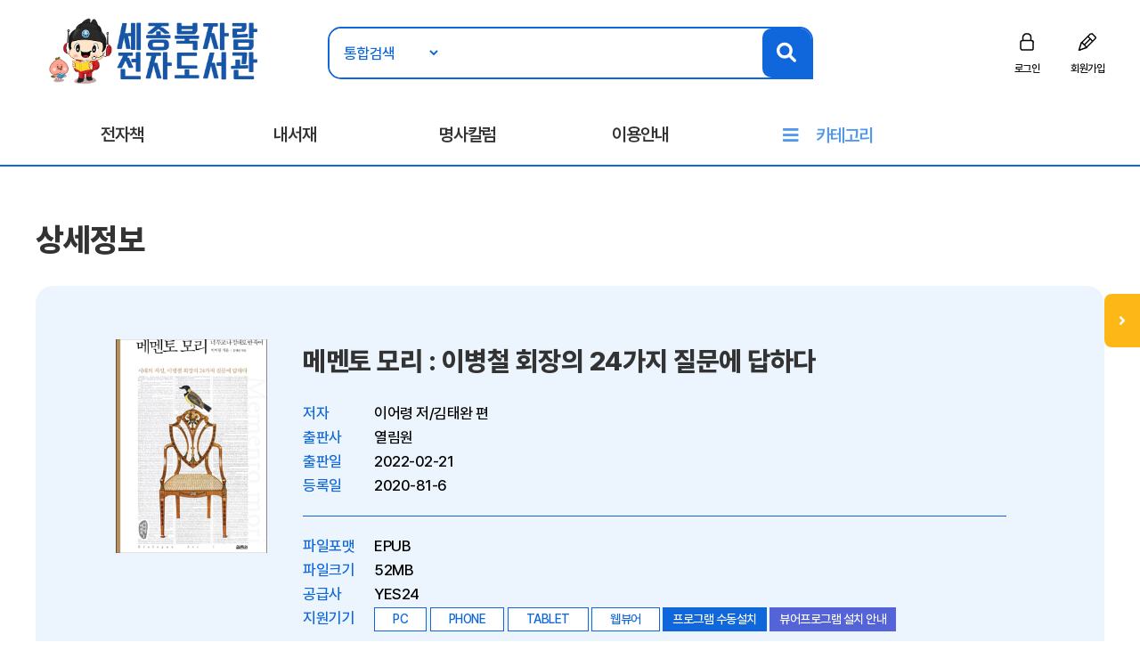

--- FILE ---
content_type: text/html; Charset=UTF-8
request_url: https://ebook.sje.go.kr/ebook/detail/?goods_id=107631895
body_size: 43376
content:

<!doctype html>
<html lang="ko">

<head>
<meta http-equiv="content-type" content="text/html; charset=UTF-8">
<meta http-equiv="X-UA-Compatible" content="IE=edge" />
<meta name="viewport" content="width=device-width, initial-scale=1, maximum-scale=1, minimum-scale=1, user-scalable=no, target-densitydpi=medium-dpi" />
<link href="/images/Lib/ico.png" type="image/x-icon" rel="shortcut icon">
<title>세종북자람 전자도서관</title>
<link rel="stylesheet" href="/include/css/all.css">
<link rel="stylesheet" media="screen" href="/include/css/animate.css">
<link rel="stylesheet" type="text/css" href="/include/css/content.css?v=20230313">
<link rel="stylesheet" type="text/css" href="/include/css/jquery.mmenu.all.css">
<script src="/include/js/wow.min.js"></script>
<script src="/include/js/jquery-3.1.1.min.js"></script>
<script src="/include/js/jquery-ui-1.12.1.js"></script>
<script type="text/javascript" src="/include/js/jquery.mmenu.min.all.js"></script>
<script src="/include/js/jquery.bxslider.min.js"></script>
<script src="/include/js/common.js?v=20251205"></script>
<script src="/include/js/https.js"></script>
<script src="/include/js/popup.js"></script>

<script>
	new WOW().init();
</script>
<script>
$(function() {
$('.top-btn').click(function(e) {
e.preventDefault();
$('body,html').animate({
    "scrollTop": 0
    }, 200);
});
var window_t = $('body,html').scrollTop();
    console.log(window_t);
    $(window).scroll(function() {
    window_t = $('body,html').scrollTop();
    });
});


	document.documentElement.style.setProperty('--main-color', '#1067db');

	document.documentElement.style.setProperty('--sub-color', '#60a3e3');

	document.documentElement.style.setProperty('--light-color', '#87b2ec');

	document.documentElement.style.setProperty('--button-color', '#0c52af');

	document.documentElement.style.setProperty('--strong-color', '#ffcc00');

	document.documentElement.style.setProperty('--customer-color', '#5463d7');

	document.documentElement.style.setProperty('--category-color', '#5199ee');

	document.documentElement.style.setProperty('--basic-color', '#3c4f6f');

	document.documentElement.style.setProperty('--basic-bg-color', '#242f42');

	document.documentElement.style.setProperty('--bg-color', '#ecf5fd');

	document.documentElement.style.setProperty('--button-bg-color', '#0a57bf');

	document.documentElement.style.setProperty('--headerImg-image', 'url("/images/header/noimg.png")');

</script>
</head>

<body class="bbg">
<div id="wrap">
<script type="text/javascript">

var mobile = 0;
var pc = 0;
var pc_menu = "";
var mobile_menu = "";


$(document).ready(function(){

	pc_menu = jQuery("#gnbmn").html();
	mobile_menu = pc_menu.replace(/id=\"top1/gi,'id=\"m1top1').replace(/id=\"top2/gi,'id=\"m1top2');
	mobile_menu = mobile_menu.replace(/<div class=\"clear\"><\/div>/gi,'');
	mobile_menu = mobile_menu.replace(/ class=\"left\"/gi,'');
	mobile_menu = mobile_menu.replace(/depth2/gi,'');

	jQuery("#gnbmn").html("");
	jQuery("#gnbmn").html(mobile_menu);
	//jQuery("#gnbmn .title").hide();

	jQuery('#menu').mmenu({
		"slidingSubmenus": false,
		extensions: ["pageshadow"],
		offCanvas: {
			position: "left"
		}
	});

	jQuery("#gnbmn").html("");
	jQuery("#gnbmn").html(pc_menu);

	//initTopMenu(0,0);
});

</script>

<header id="header">
	<div id="headerImg">
	</div>
    <!-- 상단 검색영역 -->
    <div class="top-wrap d_width">
		<a href="#menu">
			<span id="mo-menu"></span>
		</a>
        <div id="logo"><a href="/" title="홈으로 이동"><img src="/images/logo/세종시교육청 로고_2.png" alt="세종북자람"></a></div>
		<form id = "Search" name="SearchForm" method="get" action="/search" onsubmit="return verifySearch(this);">
		
		<div class="search-wrap form-inline">
            <select name="srch_order" class="form-control">
                <option value="total" selected>통합검색</option>
				<option value="title"  >서명</option>
				<option value="author" >저자</option>
				<option value="publisher"  >출판사</option>
            </select>
            <input id="src_key" class="form-control" name="src_key" type="text" value="" placeholder=""><label hidden="" for="">검색</label>
            <a href="#" onclick="verifySearch_btn(SearchForm);" title="검색 버튼" class="search-btn"><i class="fa fa-search"></i></a>
        </div>
		</form>
	<div class="topmn wow fadeInRight delay5">
        <ul class="clearfix">
        
                <li class="login"><a href="/member/?mode=login">로그인</a></li>			
				 <li class="join"><a href="https://schoolhp.sje.go.kr/ebook/sb/sbscrb/insertSbscrbInfo01.do">회원가입</a></li>
   
        
        </ul>
</div>

       
    </div>
    <!-- //상단 검색영역 -->

    <!-- 메뉴영역 -->
	<script>
		//카테고리 하위메뉴 스크립트
		$(document).ready(function(){
			$(".btn-depth2").click(function(){
				var submenu = $(this).next(".depth2");
				if( submenu.is(":visible") ){
					submenu.slideUp(300);
				}else{
					submenu.slideDown(300);
				}
			});
		});
	</script>
    <div id="gnbmn">
        <nav id="menu" class="d_width">
			<div class="mm-panels">
				<div class="mm-header top-link">
    
					<a href="/member/?mode=login">로그인</a>
					<a href="https://schoolhp.sje.go.kr/ebook/sb/sbscrb/insertSbscrbInfo01.do">회원가입</a>

	
			
					
	</div>
<script type="text/javascript">
<!--
	function popup_hope() {
		window.open('https://hope.yes24library.com/TYPE_HJ/main.asp?library_id=B2B_SEJONGEDU&user_id=','popup_hope','top=0,left=0,toolbar=no,location=no,directories=no,status=no,menubar=no,scrollbars=yes,resizable=no,width=1100,height=900');
	}
	function popup_article(){
		var isMobile = /Mobi/i.test(window.navigator.userAgent);
		var m = '';
		if (isMobile) m = 'm.';
		window.open('https://' + m + 'ch.yes24.com/Article/List/2162?Ccode=000_004_003&callGb=lib#?Ccode=000_004_002','명사컬럼','top=0,left=0,toolbar=no,location=no,directories=no,status=no,menubar=no,scrollbars=yes,resizable=no,width=1100,height=900');
	}
	function popup_ready(){
		window.open('https://hope.yes24library.com/TYPE_HJ/PKNU/ebook_ready.asp?library_id=B2B_SEJONGEDU','구매예정','top=0,left=0,toolbar=no,location=no,directories=no,status=no,menubar=no,scrollbars=yes,resizable=no,width=1100,height=900');
	}
	 function submitForm() {
        document.fm.submit();
    }
//-->
</script>
				<ul class="depth1 clearfix">
<!--					<li><a href="/ebook/?mode=new" class="on">신간도서</a></li> -->
					<li><a href="#" onclick="return false;" class="btn-depth2">전자책</a>
						<div class="depth2">
							<ul>
								<li><a href="/ebook/?mode=new"><span>신간도서</span></a></li>
								<li><a href="/ebook/?mode=best"><span>인기도서</span></a></li>
								<li><a href="/ebook/?mode=recommend"><span>추천도서</span></a></li>
								<li><a href="/ebook/?mode=total"><span>전체도서</span></a></li>
							</ul>
						</div>
					</li>
					<form id="fm" method="post" action="https://dl.moazine.com/lib/default.asp" target="_blank">
					  <input type="hidden" name="dl" value="9MtJb2T3nzH3X8Sc30rlaLu1b8rSz2aRLxt4">
					</form>
                   
					<li><a href="/mylibrary/?mode=1">내서재</a></li>
					
					<li><a href="javascript:popup_article();"  title="명사칼럼 페이지로 이동합니다.">명사칼럼</a></li>
					
					<li><a href="#" onclick="return false;" class="btn-depth2">이용안내</a>
						<div class="depth2">
							<ul>
								<li><a href="/info/?mode=1"><span>이용방법</span></a></li>
								<li><a href="/info/?mode=2"><span>자료대출안내</span></a></li>
								<li><a href="/info/?mode=3"><span>어플안내</span></a></li>
								<li><a href="/info/?mode=4"><span>PC뷰어안내</span></a></li>
								<!--<li><a href="/info/?mode=5"><span>전자잡지</span></a></li>-->
							</ul>
						</div>
					</li>
					<!--<li><a href="javascript:popup_hope();"  title="희망도서신청 페이지로 이동합니다.">희망도서신청</a></li>-->
					<li class="gnb-category"><a href="#" onclick="return false;" class="btn-depth2">카테고리</a>
						<div class="depth2 category-depth2">
							<ul>
									
								<li>
									<a href="/ebook/?mode=category&cate_id=001" title="인문/사회 카테고리 페이지로 이동합니다.">
										<span>인문/사회</span> <em>(1704)</em>
									</a>
								</li>			
								<div class="clear"></div>
									
								<li>
									<a href="/ebook/?mode=category&cate_id=002" title="비즈니스와경제 카테고리 페이지로 이동합니다.">
										<span>비즈니스와경제</span> <em>(227)</em>
									</a>
								</li>			
								<div class="clear"></div>
									
								<li>
									<a href="/ebook/?mode=category&cate_id=003" title="문학 카테고리 페이지로 이동합니다.">
										<span>문학</span> <em>(1818)</em>
									</a>
								</li>			
								<div class="clear"></div>
									
								<li>
									<a href="/ebook/?mode=category&cate_id=004" title="가정과생활 카테고리 페이지로 이동합니다.">
										<span>가정과생활</span> <em>(361)</em>
									</a>
								</li>			
								<div class="clear"></div>
									
								<li>
									<a href="/ebook/?mode=category&cate_id=005" title="장르문학 카테고리 페이지로 이동합니다.">
										<span>장르문학</span> <em>(16)</em>
									</a>
								</li>			
								<div class="clear"></div>
									
								<li>
									<a href="/ebook/?mode=category&cate_id=007" title="잡지 카테고리 페이지로 이동합니다.">
										<span>잡지</span> <em>(2)</em>
									</a>
								</li>			
								<div class="clear"></div>
									
								<li>
									<a href="/ebook/?mode=category&cate_id=009" title="국어와외국어 카테고리 페이지로 이동합니다.">
										<span>국어와외국어</span> <em>(412)</em>
									</a>
								</li>			
								<div class="clear"></div>
									
								<li>
									<a href="/ebook/?mode=category&cate_id=010" title="대학교재 카테고리 페이지로 이동합니다.">
										<span>대학교재</span> <em>(2)</em>
									</a>
								</li>			
								<div class="clear"></div>
									
								<li>
									<a href="/ebook/?mode=category&cate_id=011" title="수험서/자격증 카테고리 페이지로 이동합니다.">
										<span>수험서/자격증</span> <em>(144)</em>
									</a>
								</li>			
								<div class="clear"></div>
									
								<li>
									<a href="/ebook/?mode=category&cate_id=012" title="어린이/청소년 카테고리 페이지로 이동합니다.">
										<span>어린이/청소년</span> <em>(4958)</em>
									</a>
								</li>			
								<div class="clear"></div>
									
								<li>
									<a href="/ebook/?mode=category&cate_id=013" title="예술/대중문화 카테고리 페이지로 이동합니다.">
										<span>예술/대중문화</span> <em>(121)</em>
									</a>
								</li>			
								<div class="clear"></div>
									
								<li>
									<a href="/ebook/?mode=category&cate_id=014" title="자기관리 카테고리 페이지로 이동합니다.">
										<span>자기관리</span> <em>(491)</em>
									</a>
								</li>			
								<div class="clear"></div>
									
								<li>
									<a href="/ebook/?mode=category&cate_id=015" title="자연과과학 카테고리 페이지로 이동합니다.">
										<span>자연과과학</span> <em>(322)</em>
									</a>
								</li>			
								<div class="clear"></div>
									
								<li>
									<a href="/ebook/?mode=category&cate_id=023" title="컴퓨터와인터넷 카테고리 페이지로 이동합니다.">
										<span>컴퓨터와인터넷</span> <em>(18)</em>
									</a>
								</li>			
								<div class="clear"></div>
									
								<li>
									<a href="/ebook/?mode=category&cate_id=028" title="만화 카테고리 페이지로 이동합니다.">
										<span>만화</span> <em>(1)</em>
									</a>
								</li>			
								<div class="clear"></div>
									
								<li>
									<a href="/ebook/?mode=category&cate_id=032" title="해외eBook 카테고리 페이지로 이동합니다.">
										<span>해외eBook</span> <em>(2114)</em>
									</a>
								</li>			
								<div class="clear"></div>
									
								<li>
									<a href="/ebook/?mode=category&cate_id=099" title="오디오북 카테고리 페이지로 이동합니다.">
										<span>오디오북</span> <em>(4)</em>
									</a>
								</li>			
								<div class="clear"></div>
									
								<li>
									<a href="/ebook/?mode=category&cate_id=100" title="국제교류 카테고리 페이지로 이동합니다.">
										<span>국제교류</span> <em>(180)</em>
									</a>
								</li>			
								<div class="clear"></div>
							
							</ul>
						</div>
					</li>
				</ul>
			</div>
        </nav>
    </div>
    <!-- //메뉴영역 -->
</header>

<Script Language="JavaScript">
function content_check(){
	alert('모바일에서만 이용하실 수 있습니다.');
}
function content_check2(){
	alert('모바일에서는 지원되지 않는 도서입니다.');
}

function opms_ios(book_id,user_id,device_type,url) {  
    var IpadUrl = "https://itunes.apple.com/app/id1281509812?l=ko&ls=1&mt=8";  
	var IphoneUrl = "https://itunes.apple.com/app/id1281509812?l=ko&ls=1&mt=8";    
	if (window.confirm("웅진OPMS App이 설치되어 있으면 확인(승인)을 클릭 하시고.   \n설치되어 있지 않다면 취소를 클릭하세요(앱스토어로 이동)")) {        
//		location.href = "mekia://download?host="+url+"&book_id="+book_id+"&lib_seq="+lib_seq+"&user_id="+user_id+"&user_pass=&type=B2B&type2="+device_type; 
		location.href = "wjopms://app?script=download&host="+url+"&book_id="+book_id+"&user_id="+user_id+"&subview=V_MYBOOKS" ; 
	} else {
		if (device_type == "IPad"){
			location.href = IpadUrl; 
		}
		else if (device_type == "iphone"){
			location.href = IphoneUrl; 
		}
	}     
}


function yes24_ios(lib_id,user_id,goods_id,ebook_id,device_type,user_pw) {  
    var IpadUrl = "https://apps.apple.com/kr/app/id1584897771";  
	var IphoneUrl = "https://apps.apple.com/kr/app/id1584897771"; 
	if (window.confirm("예스24전자도서관 App이 설치되어 있으면 확인(승인)을 클릭 하시고.   \n설치되어 있지 않다면 취소를 클릭하세요(앱스토어로 이동)")) {        
		location.href = "yes24lib://read?lib_id="+lib_id+"&user_id="+user_id+"&password="+user_pw+"&goods_id="+goods_id+"&epub_id="+ebook_id+"&encrypt=0"; 
	} else {
		if (device_type == "IPad"){
			location.href = IpadUrl; 
		}
		else if (device_type == "iphone"){
			location.href = IphoneUrl; 
		}
	}     
}

function woori_ios(lib_id,user_id,device_type) {  
    var IpadUrl = "https://itunes.apple.com/kr/app/id430536911";  
	var IphoneUrl = "https://itunes.apple.com/pe/app/id347246821";   
	if (window.confirm("에피루스 App이 설치되어 있으면 확인(승인)을 클릭 하시고.   \n설치되어 있지 않다면 취소를 클릭하세요(앱스토어로 이동)")) {        
		if (device_type == "IPad" ){
			location.href = "epyrusmylibipad://main?id="+user_id+"&pw=&guid="+lib_id; 
		}
		else if (device_type == "iphone"){
			location.href = "epyrusmylib://main?id="+user_id+"&pw=&guid="+lib_id;  
		}
	} else {
		if (device_type == "IPad"){
			location.href = IpadUrl; 
		}
		else if (device_type == "iphone"){
			location.href = IphoneUrl; 
		}
	}     	
}


function kyobo_ios(kb_url) {  
    var IpadUrl = "https://apps.apple.com/kr/app/id1449446747";  
	var IphoneUrl = "https://apps.apple.com/kr/app/id1449446747"; 
	if (window.confirm("교보문고전자도서관 App이 설치되어 있으면 확인(승인)을 클릭 하시고.   \n설치되어 있지 않다면 취소를 클릭하세요(앱스토어로 이동)")) {        
		location.href = kb_url; 
	} else {
		if (device_type == "IPad"){
			location.href = IpadUrl; 
		}
		else if (device_type == "iphone"){
			location.href = IphoneUrl; 
		}
	}     	
}


function BC_ios(device_type,bc_URL) {  
	//북큐브 내서재
// var IpadUrl = "https://itunes.apple.com/us/app/bugkyubeu-naeseojae/id576288015?mt=8";  
// var IphoneUrl = "https://itunes.apple.com/us/app/bugkyubeu-naeseojae/id576288015?mt=8";    
 //북큐브전자도서관//
 var IpadUrl = "https://itunes.apple.com/us/app/bugkyubeujeonjadoseogwan/id1007007455?l=ko&ls=1&mt=8";  
 var IphoneUrl = "https://itunes.apple.com/us/app/bugkyubeujeonjadoseogwan/id1007007455?l=ko&ls=1&mt=8";    

	if (window.confirm("북큐브전자도서관 App이 설치되어 있으면 확인(승인)을 클릭 하시고.   \n설치되어 있지 않다면 취소를 클릭하세요(앱스토어로 이동)")) {        
		location.href = bc_URL; 
	} else {
		if (device_type == "IPad"){
			location.href = IpadUrl; 
		}
		else if (device_type == "iphone"){
			location.href = IphoneUrl; 
		}
	}     
}

function aladin_ios(device_type,Y2_URL) {  
	var IpadUrl = "https://itunes.apple.com/kr/app/alladin-jeonjadoseogwan/id897344878?mt=8";  
	var IphoneUrl = "https://itunes.apple.com/kr/app/alladin-jeonjadoseogwan/id897344878?mt=8";    
	if (window.confirm("알라딘전자도서관 App이 설치되어 있으면 확인(승인)을 클릭 하시고.   \n설치되어 있지 않다면 취소를 클릭하세요(앱스토어로 이동)")) {        
		location.href = Y2_URL; 
	} else {
		if (device_type == "IPad"){
			location.href = IpadUrl; 
		}
		else if (device_type == "iphone"){
			location.href = IphoneUrl; 
		}
	}     
}

function nuri_ios(device_type,nuri_URL) {  
	var IpadUrl = "https://itunes.apple.com/kr/app/bookrailviewer/id729245180?mt=8";  
	var IphoneUrl = "https://itunes.apple.com/kr/app/bookrailviewer/id729245180?mt=8";    
	if (window.confirm("누리미디어전자도서관 App이 설치되어 있으면 확인(승인)을 클릭 하시고.   \n설치되어 있지 않다면 취소를 클릭하세요(앱스토어로 이동)")) {        
		location.href = nuri_URL; 
	} else {
		if (device_type == "IPad"){
			location.href = IpadUrl; 
		}
		else if (device_type == "iphone"){
			location.href = IphoneUrl; 
		}
	}     
}

</Script>	

	<div class="sub-container d_width">
	<!-- 신간도서 콘텐츠 -->
	<div class="body-title">상세정보</div>

	<!-- 상단 슬라이드 박스 -->
	<div class="ebook-wrap ebook-view">
		<div class="top">
			<div>
				<div class="inner clearfix">
					<div class="thumb thumb-v1">
					<img src="/images/bookimg/374064764.jpg" onerror="this.src='/images/Lib/noimage.jpg'" alt="메멘토 모리 : 이병철 회장의 24가지 질문에 답하다">
					</div>

					<div class="info">
						<p class="tit">메멘토 모리 : 이병철 회장의 24가지 질문에 답하다</p>
						<dl class="detail detail-noline clearfix">
							<dt>저자</dt>
							<dd>이어령 저/김태완 편</dd>
							<dt>출판사</dt>
							<dd>열림원</dd>
							<dt>출판일</dt>
							<dd>2022-02-21</dd>
							<dt>등록일</dt>
							<dd>2020-81-6</dd>
						</dl>
						<dl class="detail clearfix">
							<dt>파일포맷</dt>
							<dd>EPUB</dd>
							<dt>파일크기</dt>
							<dd>52MB</dd>
							<dt>공급사</dt>
							<dd>YES24</dd>
							<dt>지원기기</dt>
							<dd>
								<span class="tag">PC</span>
								
								<span class="tag">PHONE</span>
								
								<span class="tag">TABLET</span>
								
								<span class="tag">웹뷰어</span>
								
									<span class="tag tag-btn"><a href="https://cdn.k-epub.com/UPGRADE/PC_B2BVIEWER/YES24ELibrary/PACKAGE/CREMAENGINE/YES24ELibrarySetup.zip">프로그램 수동설치</a></span>
								
									<span class="tag tag-btn tag-q"><a href="/info/?mode=4&comcode=YES24">뷰어프로그램 설치 안내</a></span>
								
							</dd>
						</dl>
					</div>
				</div>
			</div>
			<div class="stat clearfix">
				<span class="tit">현황</span>
				<ul class="clearfix">
					<li>보유 <strong>5</strong></li>
					<li>대출 <strong>0</strong></li>
					<li>예약 <strong>0</strong></li>
<!--					<li>누적대출 <strong>2</strong></li>
					<li>누적대출 <strong>2</strong></li> -->
				</ul>
				<div class="btn-wrap">
				
				<a href="javascript:#" onclick="alert('로그인 후 이용 가능합니다.'); location.href='/member/?mode=login'; return false;" class="btn"  title="도서상태(비 로그인시 로그인페이지로 이동합니다.)"><span class="ico4">대출가능</span></a>
				
				</div>
			</div>
		</div>
	</div>
	<!-- //상단 슬라이드 박스 -->


		<script language="JavaScript">
	function open_link(str){
		window.open(str,"","");
	}
	function onchange_all_list(id){
		$(".t_l_ck").removeClass("on");
		$("#"+id).addClass("on");
		$("#"+id).addClass("on");
		$(".t_l_ck_area").hide();
		$("#"+id+"_area").show();
	}
	</script>


	<div class="tab-list mtp20">
		<ul class="clearfix">

			<li><a href="javascript:void(0);" onclick="onchange_all_list('t_l_ck_1')" id="t_l_ck_1" class="t_l_ck on">책소개</a></li>

			<li><a href="javascript:void(0);" onclick="onchange_all_list('t_l_ck_2')" id="t_l_ck_2" class="t_l_ck">저자소개</a></li>

			<li><a href="javascript:void(0);" onclick="onchange_all_list('t_l_ck_3')" id="t_l_ck_3" class="t_l_ck">목차</a></li>

		</ul>
	</div>

	<div class="ebook-detail cont1 cont t_l_ck_area" id="t_l_ck_1_area">
		<h2>책소개</h2>
<!--		<p class="point-color text-lg">“오늘도 내일도 맛있게 먹는다.<br>달콤하고 상큼하고 고소한 인생을 위해!”<br>별것 아닌 것이 별것이 되는 먹는 기쁨, 함께하는 설렘, 나누는 즐거움</p> -->
		<p class="txt"><B>시대의 지성 이어령, 고 이병철 회장의 24가지 질문에 답하다<br>절망의 시대, 멘토 이어령의 메멘토 모리를 넘어서는 놀라운 희망의 메시지!</b><br><br>삼성 고 이병철 회장은 죽음과 대면했을 때, 가톨릭 신부님에게 종교와 신과 죽음에 대한 스물네 가지 질문을 던졌다. 그리고 2021년, 지독한 병마와 싸우고 있는 한국의 대표 지성 이어령이 그 스물네 가지 질문에 대해 신부님과 다른 입장에서 답한다. 비유, 스토리텔링, 상상력, 추리력을 바탕으로 전개되는 멘토 이어령의 답은 지금 혼돈의 포스트 코로나를 살아가는 모든 사람에게 분명한 길잡이가 되어줄 것이다. 이 책은 앞으로 출간될, 총 20권에 이르는 방대한 시리즈 『이어령 대화록』의 제1권이다. <br><br>1부는 2021년 12월의 대담으로, 팬데믹으로 고통받는 사람들에게 희망의 메시지가 될 수 있으리란 기대감을 품고 이어령 선생이 코로나 이후의 세계를 스물다섯 가지 질문을 통해 구체적으로 눈앞에 그려봤다.<br><br>2부는 2019년 7월~10월에 진행된 대담으로, 우리 삶에서 이병철 회장의 스물네 가지 질문이 왜 중요한지 구체적인 생각과 느낌을 이 선생에게 물었다. 이어령 선생은 지성과 영성의 문지방 위에서 헤매는 사람, 그 문지방을 넘어 영성의 빛을 향해 더 높은 곳으로 가려는 사람을 위해 답했다. <br><br>3부는 2021년 5월의 대담으로, 인류가 전대미문의 코로나19 바이러스를 경험하고 세계대전보다 더 거대한 죽음 앞에 살아가게 되었음을 토로하고, 이 죽음이 우리 삶을 어떻게 변화시켰는지 어떻게 변해야 하는지를 이어령 선생이 구체적으로 설명했다. <br><br>4부는 이병철 회장이 남긴 스물네 가지 질문을 끝마친 다음 이어령 선생과 나눈 영성에 관한 더 깊은 이야기다. 이어령 선생이 몸소 겪은 위대한 신앙의 체험, 신께 드리는 청원, 신앙의 위기를 겪고 있는 이들에게 들려주고 싶은 이야기가 담겼다.</p>
	</div>
	<div class="ebook-detail cont2 cont t_l_ck_area" id="t_l_ck_2_area" style="display:none;">
		<h2>저자소개</h2>
		<p class="txt">1934년&nbsp;충남&nbsp;아산에서&nbsp;출생하여&nbsp;서울대학교&nbsp;문리과대학&nbsp;및&nbsp;동&nbsp;대학원을&nbsp;졸업했다.&nbsp;1956년&nbsp;「한국일보」에&nbsp;『우상의&nbsp;파괴』를&nbsp;발표,&nbsp;문단에&nbsp;커다란&nbsp;반향을&nbsp;일으키며&nbsp;등장한&nbsp;그는,&nbsp;문학이&nbsp;저항적&nbsp;기능을&nbsp;수행해야&nbsp;함을&nbsp;역설함으로써&nbsp;'저항의&nbsp;문학'을&nbsp;기치로&nbsp;한&nbsp;전후&nbsp;세대의&nbsp;이론적&nbsp;기수가&nbsp;되었다.&nbsp;20대의&nbsp;젊은&nbsp;나이에&nbsp;파격적으로&nbsp;「한국일보」&nbsp;논설위원이&nbsp;된&nbsp;이래,&nbsp;1972년부터&nbsp;월간&nbsp;「문학사상」의&nbsp;주간을&nbsp;맡을&nbsp;때까지&nbsp;「조선일보」&nbsp;「한국일보」&nbsp;「중앙일보」&nbsp;「경향신문」&nbsp;등&nbsp;여러&nbsp;신문의&nbsp;논설위원을&nbsp;역임하며&nbsp;우리&nbsp;시대의&nbsp;논객으로&nbsp;활약했다.&nbsp;대한민국&nbsp;예술원&nbsp;회원,&nbsp;중앙일보&nbsp;상임&nbsp;고문&nbsp;및&nbsp;(재)한중일&nbsp;비교문화연구소&nbsp;이사장으로&nbsp;재직&nbsp;하였다.&nbsp;<br><br>1967년&nbsp;이화여자대학교&nbsp;강단에&nbsp;선&nbsp;후&nbsp;30여&nbsp;년간&nbsp;교수로&nbsp;재직하였고,&nbsp;석좌교수를&nbsp;지냈다.&nbsp;그는&nbsp;시대를&nbsp;꿰뚫는&nbsp;날카로운&nbsp;통찰력을&nbsp;가진&nbsp;명&nbsp;칼럼리스트로만&nbsp;활약한&nbsp;게&nbsp;아니라&nbsp;88서울올림픽&nbsp;때는&nbsp;개ㆍ폐회식을&nbsp;성공적으로&nbsp;이끌어&nbsp;문화&nbsp;기획자로서의&nbsp;면모를&nbsp;과시하기도&nbsp;했다.&nbsp;1980년&nbsp;객원연구원으로&nbsp;초빙되어&nbsp;일본&nbsp;동경대학에서&nbsp;연구했으며,&nbsp;1989년에는&nbsp;일본&nbsp;국제일본문화연구소의&nbsp;객원교수를&nbsp;지내기도&nbsp;했다.&nbsp;1990~1991년에는&nbsp;초대&nbsp;문화부&nbsp;장관을&nbsp;지냈다.&nbsp;저서로는&nbsp;『디지로그』,&nbsp;『흙&nbsp;속에&nbsp;저&nbsp;바람&nbsp;속에』,&nbsp;『지성의&nbsp;오솔길』,&nbsp;『오늘을&nbsp;사는&nbsp;세대』,&nbsp;『차&nbsp;한&nbsp;잔의&nbsp;사상』&nbsp;등과&nbsp;평론집&nbsp;『저항의&nbsp;문학』,&nbsp;『전후문학의&nbsp;새물결』,&nbsp;『통금시대의&nbsp;문학』,『젊음의&nbsp;탄생』,『이어령의&nbsp;80초&nbsp;생각&nbsp;나누기』등이&nbsp;있고,&nbsp;어린이&nbsp;도서로는&nbsp;「이어령의&nbsp;춤추는&nbsp;생각학교」시리즈&nbsp;등이&nbsp;있다.<br><br>디지로그(Digilog)는&nbsp;아날로그&nbsp;사회에서&nbsp;디지털로&nbsp;이행하는&nbsp;과도기,&nbsp;혹은&nbsp;디지털&nbsp;기반과&nbsp;아날로그&nbsp;정서가&nbsp;융합하는&nbsp;시대의&nbsp;흐름을&nbsp;나타내는&nbsp;용어이다.&nbsp;그는&nbsp;그의&nbsp;저서&nbsp;『디지로그』에서&nbsp;현재&nbsp;우리가&nbsp;한때&nbsp;'혁명'으로까지&nbsp;불리며&nbsp;떠들썩하게&nbsp;등장했던&nbsp;디지털&nbsp;기술은&nbsp;그&nbsp;부작용과&nbsp;단점을&nbsp;보완하기&nbsp;위해&nbsp;다시&nbsp;아날로그&nbsp;감성을&nbsp;불러들이고&nbsp;있는&nbsp;시대에&nbsp;살고&nbsp;있음을&nbsp;지적해준다.&nbsp;시대를&nbsp;읽는&nbsp;특별한&nbsp;눈을&nbsp;가진&nbsp;그는&nbsp;우리에게&nbsp;선사하는&nbsp;새로운&nbsp;사명으로&nbsp;디지로그&nbsp;시대의&nbsp;개척자이자&nbsp;전도사가&nbsp;되었다.&nbsp;한국이&nbsp;산업사회에선&nbsp;뒤졌지만&nbsp;정보화사회에선&nbsp;선두주자로&nbsp;나설&nbsp;수&nbsp;있음을&nbsp;일찍부터&nbsp;설파한&nbsp;그가&nbsp;이제&nbsp;21세기의&nbsp;새로운&nbsp;패러다임으로&nbsp;'디지로그&nbsp;시대의&nbsp;개막'을&nbsp;선언한다.&nbsp;물리적&nbsp;나이로&nbsp;보자면&nbsp;분명&nbsp;노학자이지만,&nbsp;그는&nbsp;디지털&nbsp;미디어를&nbsp;매개로&nbsp;한&nbsp;문명전환의&nbsp;시기에&nbsp;누구보다도&nbsp;앞서&nbsp;디지털&nbsp;패러다임의&nbsp;한계와&nbsp;가능성을&nbsp;몸소&nbsp;체험한&nbsp;얼리어댑터이다.&nbsp;<br><br>그의&nbsp;서재에는&nbsp;7대의&nbsp;컴퓨터와&nbsp;2대의&nbsp;스캐너,&nbsp;무선&nbsp;공유기,&nbsp;프린터&nbsp;등&nbsp;각종&nbsp;디지털&nbsp;장비가&nbsp;자리한다.&nbsp;7대의&nbsp;컴퓨터를&nbsp;직접&nbsp;네트워킹했다.&nbsp;그는&nbsp;컴퓨터들을&nbsp;이용해&nbsp;직접&nbsp;자료를&nbsp;모으고,&nbsp;검색하고,&nbsp;정리하고,&nbsp;자신의&nbsp;지적&nbsp;회로망에&nbsp;연결한다.&nbsp;그에게&nbsp;컴퓨터는&nbsp;단순한&nbsp;도구가&nbsp;아니라,&nbsp;뇌의&nbsp;확장된&nbsp;영역이&nbsp;되고,&nbsp;그가&nbsp;선창하는&nbsp;디지로그&nbsp;세상을&nbsp;몸소&nbsp;살고&nbsp;있는&nbsp;인간임을&nbsp;증명한다.<br><br>『흙&nbsp;속에&nbsp;저&nbsp;바람&nbsp;속에』는&nbsp;1963년&nbsp;「경향신문」에&nbsp;연재&nbsp;에세이&nbsp;형식으로&nbsp;발표된&nbsp;글을&nbsp;모은&nbsp;것으로&nbsp;처음으로&nbsp;이&nbsp;땅에&nbsp;한국&nbsp;문화론의&nbsp;기치를&nbsp;들었다고&nbsp;평가할&nbsp;수&nbsp;있는&nbsp;책이다.&nbsp;이&nbsp;책으로&nbsp;이어령은&nbsp;"젊은이의&nbsp;기수"&nbsp;"언어의&nbsp;마술사"&nbsp;"단군&nbsp;이래의&nbsp;재인"으로까지&nbsp;불렸다.&nbsp;또한&nbsp;대만에서&nbsp;출간되었을&nbsp;때는&nbsp;임어당으로부터&nbsp;"아시아의&nbsp;빛나는&nbsp;거성"으로&nbsp;칭송받기도&nbsp;했으며&nbsp;일본에서는&nbsp;저명한&nbsp;문화&nbsp;인류학자&nbsp;다다&nbsp;교수가&nbsp;'그가&nbsp;읽은&nbsp;책&nbsp;가운데&nbsp;가장&nbsp;감동을&nbsp;준&nbsp;세&nbsp;권의&nbsp;책&nbsp;가운데&nbsp;하나'로&nbsp;꼽을&nbsp;정도였다.&nbsp;영문으로&nbsp;번역되어&nbsp;나갔을&nbsp;때는&nbsp;컬럼비아&nbsp;대학에서&nbsp;교재로&nbsp;사용되었다.&nbsp;이&nbsp;책은&nbsp;한국의&nbsp;문화를&nbsp;최초로&nbsp;분석해&nbsp;낸&nbsp;기념비&nbsp;같은&nbsp;것이면서도&nbsp;'젊다'.&nbsp;또렷하고&nbsp;거침없는&nbsp;표현도&nbsp;그렇거니와&nbsp;한국의&nbsp;건축,&nbsp;의상,&nbsp;식습관,&nbsp;생활양식에&nbsp;대한&nbsp;예리하고도&nbsp;통찰력&nbsp;있는&nbsp;지적은&nbsp;지금도&nbsp;적용될&nbsp;수&nbsp;있는&nbsp;것이다.&nbsp;방대한&nbsp;지식에&nbsp;기반하여&nbsp;한국의&nbsp;풍습을&nbsp;중국과&nbsp;일본과&nbsp;비교하면서&nbsp;동서고금의&nbsp;사상을&nbsp;가리지&nbsp;않고&nbsp;적용하는&nbsp;자유로운&nbsp;그&nbsp;사고방식과&nbsp;이질적으로&nbsp;보일&nbsp;수&nbsp;있는&nbsp;요소들을&nbsp;조화롭게&nbsp;엮어내는&nbsp;글재주&nbsp;역시&nbsp;비상하다.&nbsp;<br><br>『축소지향의&nbsp;일본인』은&nbsp;일본&nbsp;고전&nbsp;문헌에&nbsp;대한&nbsp;자료와&nbsp;그간의&nbsp;일본,&nbsp;일본인론에&nbsp;대한&nbsp;저자의&nbsp;견해&nbsp;및&nbsp;비평을&nbsp;피력하면서&nbsp;문화&nbsp;현상을&nbsp;중심으로&nbsp;일본인을&nbsp;투시해&nbsp;본,&nbsp;객관적이고&nbsp;중립적이며&nbsp;그럼으로써&nbsp;가혹한&nbsp;분석이다.&nbsp;일본인을&nbsp;바라보는.&nbsp;시대를&nbsp;초월한&nbsp;근본적인&nbsp;통찰을&nbsp;제공하며&nbsp;인접국인&nbsp;일본에&nbsp;대한&nbsp;피상적&nbsp;이해의&nbsp;차원에&nbsp;머물지&nbsp;않는다.&nbsp;<br><br>『둥지&nbsp;속의&nbsp;날개』(상,하)는&nbsp;1978년&nbsp;월간&nbsp;「한국문학」에&nbsp;'의상과&nbsp;나신'이라는&nbsp;제목으로&nbsp;8회&nbsp;연재를&nbsp;하다가&nbsp;도중에&nbsp;저자의&nbsp;건강상&nbsp;이유로&nbsp;중단했던&nbsp;작품이다.&nbsp;분망한&nbsp;나날과&nbsp;가진&nbsp;고초&nbsp;속에서&nbsp;저자인&nbsp;이어령의&nbsp;문학적&nbsp;열정을&nbsp;모두&nbsp;쏟아&nbsp;부었던&nbsp;작품이라&nbsp;그런지&nbsp;세월이&nbsp;갈수록&nbsp;유난히&nbsp;애정을&nbsp;느끼게&nbsp;되는&nbsp;소설이라고&nbsp;한다.&nbsp;소설의&nbsp;시대적&nbsp;배경은&nbsp;산업화가&nbsp;한창이던&nbsp;70년대서&nbsp;80년대의&nbsp;초반으로&nbsp;되어&nbsp;있다.&nbsp;그러나&nbsp;인간의&nbsp;영원한&nbsp;내면세계를&nbsp;다루려&nbsp;한&nbsp;소설이기에&nbsp;산업화·도시화라는&nbsp;시대상황과&nbsp;관계가&nbsp;없는&nbsp;이야기이다.&nbsp;그러면서도&nbsp;광고라는&nbsp;새로운&nbsp;직업을&nbsp;소재로&nbsp;하였다는&nbsp;점에서&nbsp;이&nbsp;소설은&nbsp;문명&nbsp;비평적&nbsp;요소도&nbsp;없지&nbsp;않다.<br><br>오랫동안&nbsp;한국의&nbsp;대표적인&nbsp;지성으로&nbsp;여겨져&nbsp;온&nbsp;이어령.&nbsp;문학박사,&nbsp;교수,&nbsp;장관&nbsp;등&nbsp;다채로운&nbsp;이력과&nbsp;타이틀을&nbsp;지닌&nbsp;그는&nbsp;과거&nbsp;무신론자였다.&nbsp;하지만&nbsp;칠십이&nbsp;훌쩍&nbsp;넘은&nbsp;나이에&nbsp;세례를&nbsp;받고&nbsp;신앙인으로&nbsp;살아가게&nbsp;된다.&nbsp;『지성에서&nbsp;영성으로』는&nbsp;이러한&nbsp;이어령의&nbsp;모습을&nbsp;담은&nbsp;책이다.&nbsp;말하자면&nbsp;'(무신론자의)&nbsp;신앙입문기'라고&nbsp;할까.&nbsp;지식인&nbsp;이어령이&nbsp;아닌&nbsp;그리스도교&nbsp;신자&nbsp;이어령의&nbsp;모습을&nbsp;잘&nbsp;보여주는&nbsp;이&nbsp;책을&nbsp;통해&nbsp;저자는&nbsp;'영성'에&nbsp;관한&nbsp;참회론적&nbsp;메시지와&nbsp;함께&nbsp;시인으로서의&nbsp;면모를&nbsp;보여준다.<br><br>인생의&nbsp;후반에&nbsp;새로운&nbsp;삶을&nbsp;살아가는&nbsp;이어령.&nbsp;존재&nbsp;자체의&nbsp;변화로&nbsp;인해&nbsp;그의&nbsp;삶에는&nbsp;많은&nbsp;변화가&nbsp;일어났다.&nbsp;지성과&nbsp;영성의&nbsp;문지방&nbsp;위에서,&nbsp;그는&nbsp;지성을&nbsp;넘어선&nbsp;영성을&nbsp;추구하고&nbsp;있다.&nbsp;세례를&nbsp;받았고,&nbsp;시집&nbsp;『어느&nbsp;무신론자의&nbsp;기도』를&nbsp;냈다.&nbsp;<br><br>시대의&nbsp;지성인&nbsp;이어령은&nbsp;2022년&nbsp;2월&nbsp;향년&nbsp;89세를&nbsp;일기로&nbsp;별세했다.&nbsp;&nbsp;</p>
	</div>
	<div class="ebook-detail cont3 cont t_l_ck_area" id="t_l_ck_3_area" style="display:none;">
		<h2>목차</h2>
		<p class="txt">1.&nbsp;2021년&nbsp;12월<br>2.&nbsp;2019년&nbsp;7월~10월<br>3.&nbsp;2021년&nbsp;5월:&nbsp;코로나&nbsp;팬데믹과&nbsp;예수님의&nbsp;얼굴<br>4.&nbsp;스물네&nbsp;개의&nbsp;질문을&nbsp;마치고<br>엮은이의&nbsp;말</p>
	</div>
	

<!--	
	<div class="btnarea tac">
		<a href="/ebook/?mode=" class="btn-d btn-main">목록</a>
	</div>

-->	

	<!-- //신간도서 콘텐츠 -->
	</div>
<section id="mbooks2">
	<script type="text/javascript">
	function onNoticeShow($thisObject, targetObjectId) {
		$('#notice01_menu, #notice02_menu, #notice03_menu').hide();
		$('#notice01_add, #notice02_add, #notice03_add').hide();
		$('#notice01, #notice02, #notice03').attr('class', 'tab-off');
		$thisObject.removeClass('tab-off');
		$thisObject.addClass('tab-on');
		$('#'+targetObjectId+'_menu').show();
		$('#'+targetObjectId+'_add').show();
	}
	</script>
	<div id="mnotice2" class="d_width">
		<div class="tit-wrap wow delay2 fadeInDown">
			<span>연관도서</span>
			<span>연관도서를 소개해드립니다!</span>
		</div>		
		<!-- 인기도서 -->
		<div class="tab-off" id="notice02"><a href="#notice02" onkeypress="" onclick="onNoticeShow($(this).parent(), 'notice02');return false;" class="dpb" title="출판사동일 탭 보기"><span>출판사동일</span></a>
			<div class="tabcontent" id="notice02_menu" style="display:none;">
				<ul>
         		
					<li>
						<a href="/ebook/detail/?goods_id=4808970637754" class="thumb thumb-v1">
							<img src="/images/bookimg/kyobo/L4808970637754.jpg" alt="꾸뻬 씨의 사랑 여행">
						</a>
						<a href="/ebook/detail/?goods_id=4808970637754" class="subject">꾸뻬 씨의 사랑 여행</a>
					</li>
				
					<li>
						<a href="/ebook/detail/?goods_id=105156911" class="thumb thumb-v1">
							<img src="/images/bookimg/L_1384864.jpg" alt="이어령의 마지막 수업">
						</a>
						<a href="/ebook/detail/?goods_id=105156911" class="subject">이어령의 마지막 수업</a>
					</li>
				
					<li>
						<a href="/ebook/detail/?goods_id=101855555" class="thumb thumb-v1">
							<img src="/images/bookimg/L_1312672.jpg" alt="북극에서 온 남자 울릭">
						</a>
						<a href="/ebook/detail/?goods_id=101855555" class="subject">북극에서 온 남자 울릭</a>
					</li>
				
					<li>
						<a href="/ebook/detail/?goods_id=4808970636795" class="thumb thumb-v1">
							<img src="/images/bookimg/kyobo/L4808970636795.jpg" alt="꾸뻬 씨의 인생 여행">
						</a>
						<a href="/ebook/detail/?goods_id=4808970636795" class="subject">꾸뻬 씨의 인생 여행</a>
					</li>
				
					<li>
						<a href="/ebook/detail/?goods_id=4801170400418" class="thumb thumb-v1">
							<img src="/images/bookimg/kyobo/L4801170400418.jpg" alt="딸에게 보내는 굿나잇 키스">
						</a>
						<a href="/ebook/detail/?goods_id=4801170400418" class="subject">딸에게 보내는 굿나잇 키스</a>
					</li>
		
				</ul>
			</div>
		</div>
		<!-- //인기도서 -->

		<!-- 신간도서 -->
		<div class="tab-off" id="notice01"><a href="#notice01" onkeypress="" onclick="onNoticeShow($(this).parent(), 'notice01');return false;" class="dpb" title="저자동일 탭 보기"><span>저자동일</span></a>
			<div class="tabcontent" id="notice01_menu" style="display:none;">
				<ul class="clearfix wow delay3 fadeInUp">
         		
					<li>
						<a href="/ebook/detail/?goods_id=105156911" class="thumb thumb-v1">
							<img src="/images/bookimg/L_1384864.jpg" alt="이어령의 마지막 수업">
						</a>
						<a href="/ebook/detail/?goods_id=105156911" class="subject">이어령의 마지막 수업</a>
					</li>
				
					<li>
						<a href="/ebook/detail/?goods_id=4808971846223" class="thumb thumb-v1">
							<img src="/images/bookimg/kyobo/L4808971846223.jpg" alt="생각 깨우기">
						</a>
						<a href="/ebook/detail/?goods_id=4808971846223" class="subject">생각 깨우기</a>
					</li>
				
					<li>
						<a href="/ebook/detail/?goods_id=4801190052208" class="thumb thumb-v1">
							<img src="/images/bookimg/kyobo/L4801190052208.jpg" alt="한국인이야기 : 너 어디에서 왔니">
						</a>
						<a href="/ebook/detail/?goods_id=4801190052208" class="subject">한국인이야기 : 너 어디에서 왔니</a>
					</li>
				
					<li>
						<a href="/ebook/detail/?goods_id=4808994228143" class="thumb thumb-v1">
							<img src="/images/bookimg/kyobo/L4808994228143.jpg" alt="인문학 콘서트. 3(KTV 한국정책방송 인문학 열전 3)">
						</a>
						<a href="/ebook/detail/?goods_id=4808994228143" class="subject">인문학 콘서트. 3(KTV 한국정책방송 인문학 열전 3)</a>
					</li>
				
					<li>
						<a href="/ebook/detail/?goods_id=4808994228112" class="thumb thumb-v1">
							<img src="/images/bookimg/kyobo/L4808994228112.jpg" alt="인문학 콘서트. 2(KTV 한국정책방송 인문학 열전 2)">
						</a>
						<a href="/ebook/detail/?goods_id=4808994228112" class="subject">인문학 콘서트. 2(KTV 한국정책방송 인문학 열전 2)</a>
					</li>
		
				</ul>
			</div>
		</div>
		<!-- //신간도서 -->
		<!-- 이책과 함께 대출한 도서 -->
		<div class="tab-on" id="notice03"><a href="#notice03" onkeypress="" onclick="onNoticeShow($(this).parent(), 'notice03');return false;" class="dpb" title="함께 대출한 도서 탭 보기"><span>함께 대출한 도서</span></a>
			<div class="tabcontent" id="notice03_menu">
				<ul class="clearfix wow delay3 fadeInUp">
         
						<div class="info">
							<p>이 책을 대출한 회원이 함께 대출한 컨텐츠가 없습니다.</p>
						</div>
			
				</ul>
			</div>
		</div>
		<!-- //신간도서 -->

	</div>

</section>
	

<form name="action_form" method="post" action="/action/" target="process">
	<input type="hidden" name="goods_id" >
	<input type="hidden" name="action_mode" >
	<input type="hidden" name="content_sort" value="017" >
	<input type="hidden" name="return_url" value="/ebook/detail/?goods_id=107631895">
</form>

</div>
<div id="maside">
	<p class="tit"><span>QUICK</span>SERVICE</p>
	<ul>
		<li><a class="ico ico1" href="/mylibrary?mode=1" title="대출현황 페이지로 이동합니다.">대출현황</a></li>
		<li><a class="ico ico2" href="/mylibrary?mode=2" title="예약현황 페이지로 이동합니다.">예약현황</a></li>
		<li><a class="ico ico3" href="/info/?mode=3" title="이용안내 페이지로 이동합니다.">모바일</br>이용안내</a></li>
	</ul>
	<a href="#header" class="top-btn">TOP</a>
</div>
<div id="maside-open" class=""> 
	<a href="javascript:void(0);" onclick="mobile_aside();" title="메뉴 오픈"></a>
</div>


<script>
function mobile_aside() {
		if($("#maside-open").hasClass("on")) {
			$("#maside-open").removeClass("on");
			$("#maside").css({
				"display" : "none",
			});
		} else {
			$("#maside-open").addClass("on");
			$("#maside").css({
				"display" : "block",

			});
		}
	}
window.onresize = function() {
		var browser_width = jQuery(window).width();
		if(browser_width > 1670) {
			$("#maside").css({
				"display" : "block",

			});
		} else {
			$("#maside").css({
				"display" : "none",

			});
		}
	}
</script>
<footer>
	<div class="fmn">
		<div class="d_width">
			<ul class="clearfix">
				<li><a href="https://www.sje.go.kr/sje/itp/policy/policyInfo.do?mi=52251" title="개인정보처리방침 페이지로 이동합니다." target="_blank">개인정보처리방침</a></li>
				<li><a href="/pages/?mode=email" title="이메일무단수집거부 페이지로 이동합니다.">이메일무단수집거부</a></li>
			</ul>
		</div>
	</div>
	<div id="address"  class="d_width">
		<p>(30151) 세종특별자치시 한누리대로 2154&nbsp;&nbsp;세종북자람전자도서관 <span class="mlp20">TEL. 044-320-2127</span><span class="mlp20"></p>
		<p>COPYRIGHT ⓒ YES24. ALL RIGHTS RESERVED.</p>
	</div>
	</div>
<iframe title="process" frameborder=0 marginheight=0 marginwidth=0 leftmargin=0 topmargin=0 name="process"  height=0 width=0></iframe>
</footer>

</body>
</html>

--- FILE ---
content_type: application/javascript
request_url: https://ebook.sje.go.kr/include/js/common.js?v=20251205
body_size: 9236
content:
/* 메인 검색  */
function newTrim(string){
	str = string.replace(/^\s*/, '').replace(/\s*$/, '');
	return str;
}
function verifySearch(SearchForm){
	if(newTrim(SearchForm.src_key.value).length == 0 ){
		alert("검색어를 입력하세요!");
		SearchForm.src_key.focus();
		return (false);
	}
}
function verifySearch_btn(SearchForm){
	if(newTrim(SearchForm.src_key.value).length == 0 ){
		alert("검색어를 입력하세요!");
		SearchForm.src_key.focus();
	} else {
		SearchForm.submit();
	}
}

// 전역 변수로 팝업 핸들 저장
let viewerPopup = null;
let lastGoodsId = null;  // ★ 마지막으로 열린 상품코드 저장

function content_view(v, goods_id, content_sort) {

    const winName = "contentViewPopup";
    const url = '/action/content_view.asp?goods_id=' + goods_id + '&content_sort=' + content_sort;

    // 1) 기존 팝업이 열려 있고 goods_id도 같으면 → 새로 안 띄우고 재사용
    if (viewerPopup && !viewerPopup.closed && lastGoodsId === goods_id) {
        viewerPopup.focus();
        return;
    }

    // 2) goods_id가 다르거나, 팝업이 닫혀있으면 → 새로 열기
    viewerPopup = window.open(
        url,
        winName,
        "scrollbars=yes,left=500,top=200,width=420,height=260"
    );

    // 3) 팝업 차단 체크
    if (!viewerPopup) {
        alert("팝업이 차단되었습니다. 팝업 허용 후 다시 시도하세요.");
        return;
    }

    // ★ 새 창을 열었으니 현재 goods_id를 기록
    lastGoodsId = goods_id;
}

function content_booklearning_view(v,goods_id,part_id,content_sort,file_sort,lending_idx) {
	eval(v).location = '/action/booklearning_view.asp?goods_id='+goods_id+'&part_id='+part_id+'&content_sort='+content_sort+'&file_sort='+file_sort+'&lending_idx='+lending_idx; //, "","scrollbars=yes,,left=500,top=400,width=300,height=100");
	 
}	

/*팝업*/
function winpopup(url,width,height,left,top){
	window.open(url,'',"scrollbars=no,width=" + width + ",height=" + height + ",left=" + left + ",top=" + top + "");
}



//컨텐츠 대출,반납,연장,예약,예약취소하기
function action_go(str,mode,goods_id){
	if(confirm(str)){
	 document.action_form.action_mode.value=mode;
	 document.action_form.goods_id.value=goods_id;
	 document.action_form.submit(); 
	}
}


/* 희망도서신청 아이프레임 리사이즈 */
function resizeIFrame( height ) {
 var iframe = document.getElementById('ebookhope');
 iframe.setAttribute( 'height', height ); 
}


function lending_viewer(data){
	window.open('../../bbs/library_viewer.php?mv_data='+data,'',"scrollbars=no,width=200,height=200,left=100,top=100");
}

function form_submit(user_group_){
	var frm = document.MemberForm;
	frm.user_group.value = user_group_;
	frm.method = "post";
	frm.action = "/member/";
	frm.target = "_self";
	frm.submit();
}

/**
 * 비밀번호 수정 체크
 * @param {form} MemberForm 
 * @returns 
 */
function VerifyUpdate(MemberForm) {
	
	if (MemberForm.txtUserOldPw.value.length == 0) {
		alert('기존 비밀번호를 입력하여 주십시요.');
		MemberForm.txtUserOldPw.focus();
		return false;
	}
	
	if (MemberForm.txtUserPw.value.length == 0) {
		alert('변경 비밀번호를 입력하여 주십시요.');
		MemberForm.txtUserPw.focus();
		return false;
	}
	
	if (verifyPassword() == null)
	{
		alert('영문, 숫자, 특수문자 중 2가지 이상 조합하여 10자리 이상으로 입력하여 주십시요.');
		MemberForm.txtUserPw.value = "";
		MemberForm.txtUserPwRe.value = "";
		MemberForm.txtUserPw.focus();
		return false;
	}
		
	if (MemberForm.txtUserPwRe.value.length == 0) {
		alert('비밀번호 확인을 입력하여 주십시요.');
		MemberForm.txtUserPwRe.focus();
		return false;
	}

	if (MemberForm.txtUserPw.value != MemberForm.txtUserPwRe.value) {
		alert('변경 비밀번호와 비밀번호 확인이 일치하지 않습니다.\n확인후 다시 입력하여 주십시요.');
		MemberForm.txtUserPwRe.focus();
		return false;
	}
	
	MemberForm.submit(); 
	return true;
}

/**
 * 회원등록 체크
 * @param {form} MemberForm 
 * @returns 
 */
function VerifyJoinCheck(MemberForm) {
	
	if (MemberForm.txtUserNm.value.length == 0) {
		alert('회원이름을 입력하여 주십시요.');
		MemberForm.txtUserNm.focus();
		return false;
	}
	if (MemberForm.txtUserID.value.length == 0) {
		alert('회원아이디를 입력하여 주십시요.');
		MemberForm.txtUserID.focus();
		return false;
	}
	if (MemberForm.txtUserID.value.length < 4) {
		alert('회원ID 는 최소 4자 이상이어야 합니다.\n확인후 다시 입력하여 주십시요.');
		MemberForm.txtUserID.focus();
		return false;
	}
	if((/[^A-Za-z0-9]/).test(MemberForm.txtUserID.value)) {
	
		alert("공백없이 영문과 숫자로만 입력이 가능합니다.");
		MemberForm.txtUserID.focus();
		return false;
	}

	if (MemberForm.hidCustIdCheck.value == "N") {
		alert('중복확인을 통해 아이디를 검증해 주십시요.');
		MemberForm.txtUserID.focus();
		return false;
	}
	if (MemberForm.txtUserPw.value.length == 0) {
		alert('회원비밀번호를 입력하여 주십시요.');
		MemberForm.txtUserPw.focus();
		return false;
	}

	if (verifyPassword() == null)
	{
		alert('영문, 숫자, 특수문자 중 2가지 이상 조합하여 10자리 이상으로 입력하여 주십시요.');
		MemberForm.txtUserPw.value = "";
		MemberForm.txtUserPwRe.value = "";
		MemberForm.txtUserPw.focus();
		return false;
	}

	if (MemberForm.txtUserPwRe.value.length == 0) {
		alert('비밀번호 확인을 입력하여 주십시요.');
		MemberForm.txtUserPwRe.focus();
		return false;
	}

	if (MemberForm.txtUserPw.value != MemberForm.txtUserPwRe.value) {
		alert('비밀번호와 비밀번호 확인이 일치하지 않습니다.\n확인후 다시 입력하여 주십시요.');
		MemberForm.txtUserPwRe.focus();
		return false;
	}

	MemberForm.submit();
}

/**
 * 영문, 숫자, 특수문자 중 2가지 이상 조합하여 10자리 이상의 암호 정규식 ( 2 가지 조합)
 * @param {*} 
 * @returns 
 */
verifyPassword = function() {
	
	var pwVal = $("#txtUserPw").val();
	var regExp = /^(?!((?:[A-Za-z]+)|(?:[~!@#$%^&*()_+=]+)|(?:[0-9]+))$)[A-Za-z\d~!@#$%^&*()_+=]{10,}$/;
	return pwVal.match(regExp);

};

function IsReg(imsi){            
    var a=imsi;            
    
    for(var i=0; i < a.length; i++){                
        var chr=a.substr(i,1);                
	
        if( !(chr < 'a' || chr > 'z') || !(chr < 'A' || chr > 'Z') || !(chr < 'ㄱ' || chr > '힣'  ) ){  
                                    
            return false;                
        }            
    }             
    return true;        
} 

function isNumber(obj) {
    if (isNaN(obj.value)) {
        alert("숫자만 입력할 수 있습니다.");
        obj.focus();
        obj.select();
    }
}

function CheckUserId(control, control1, control2) {
	var control = $('#' + control);
	if (control.val().length == 0) {
		AlertNullControl(control, '아이디');
		return;
	}
	$.ajax
	(
		{
			type: 'Get',
			url: '/member/member_AjaxResult.asp',
			data: 'Mode=IDCHECK&userId=' + control.val(),
			success: function(msg) {
				//alert(msg);
				switch (msg) {
					case "100":
						$('#' + control1).html('사용가능한 아이디 입니다.');
						$('#' + control2).val('Y');
						break;
					case "200":
						$('#' + control1).html('사용이 불가능한 아이디 입니다.');
						$('#' + control2).val('N');
						break;
					default:
						alert(msg + "\r\n시스템에 오류가 발생하였습니다. \r\n잠시후에 다시 이용해 주세요..");
						break;
					}
				}
			}
		);
}

//미리보기
function preview(url,comcode) 
{
	if (comcode == "YES24" ){
		window.open(url,"sharer","location=no,toolbar=0,status=0,width=790,height=880");
	}
	else if (comcode == "OPMS"){
		window.open(url,"sharer","location=no,resizable=yes,status=1,left=0,top=0,width=1600,height=800");
	}
	else if (comcode == "BC"){
		window.open(url,"sharer","location=no,toolbar=0,status=0,width=565,height=365");
	}
	else if (comcode == "KYOBO"){
		window.open(url,"sharer","location=no,resizable=yes,status=1,left=0,top=0,width=1600,height=800");
	}
	
return false;
}

function openEBookPreview(purl) {
        var width = 790;
        var height = 880;
        var c = 0;
        var d = 0;

        if (screen.width >= screen.height) {
            if (screen.width <= 1024 || screen.height <= 768) {
                c = 50;
                d = 30;
                width = 618;
                height = 708;
            } else {
                c = 100;
                d = 30;
            }
        } else {
            c = 30;
            d = 30;
        }

        //var url = purl + "&sm=bb";
		var url = purl + "&dm=yes24.com";
        window.open(url, "yes24preview","menubar=no,status=no,toolbar=no,scrolling=no,resizable=yes,width=" + width + ",height=" + height + ", top=" + c + ",left=" + d);
    }

//webview
function goViewer(wvUrl, code, subcode, s)
{
	var domain = wvUrl;
	var code = code;
	var subcode = subcode;

	encrypted = s.split('/').join('-');
	encrypted = encodeURIComponent(encrypted);

	url = domain + code + "/" + subcode + "/" + encrypted;
	window.open(url);
}


--- FILE ---
content_type: application/javascript
request_url: https://ebook.sje.go.kr/include/js/popup.js
body_size: 1177
content:
$(document).ready(function() {
  var popups = [
    {id: 'pop1', cookie_name: 'popup1_closed'},
    {id: 'pop2', cookie_name: 'popup2_closed'},
   // {id: 'pop3', cookie_name: 'popup3_closed'}
   // {id: 'pop4', cookie_name: 'popup4_closed'}
   // {id: 'pop5', cookie_name: 'popup5_closed'}
  ];
  
  popups.forEach(function(popup) {
    if (readCookie(popup.cookie_name) == 'Y') {
      $('#' + popup.id).hide();
    }  
    
    $('#' + popup.id + ' .close-btn').on('click', function() {
      createCookie(popup.cookie_name, 'Y', 1); 
      $('#' + popup.id).hide();
    }); 
    
    $('#' + popup.id + ' .close-popup').on('click', function() {
      createCookie(popup.cookie_name, 'Y', 1); 
      $('#' + popup.id).hide();
    }); 
    
    $('#' + popup.id).on('click', function(event) {
      if (event.target === this) {
        $(this).hide();
      }
    });
  });
});


function createCookie(name, value, days) {
  var expires = '';
  if (days) {
    var date = new Date();
    date.setTime(date.getTime() + (days * 24 * 60 * 60 * 1000));
    expires = '; expires=' + date.toUTCString();
  }
  document.cookie = name + '=' + value + expires + '; path=/';
}

function readCookie(name) {
  var nameEQ = name + '=';
  var ca = document.cookie.split(';');
  for (var i = 0; i < ca.length; i++) {
    var c = ca[i];
    while (c.charAt(0) == ' ') c = c.substring(1, c.length);
    if (c.indexOf(nameEQ) == 0) return c.substring(nameEQ.length, c.length);
  }
  return null;
}